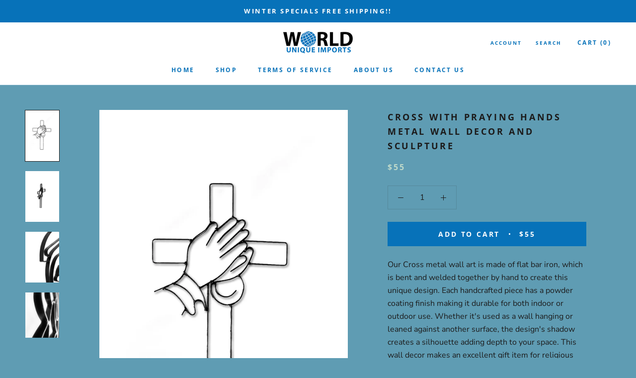

--- FILE ---
content_type: text/javascript
request_url: https://worlduniqueimports.com/cdn/shop/t/2/assets/custom.js?v=183944157590872491501614618740
body_size: -574
content:
//# sourceMappingURL=/cdn/shop/t/2/assets/custom.js.map?v=183944157590872491501614618740
